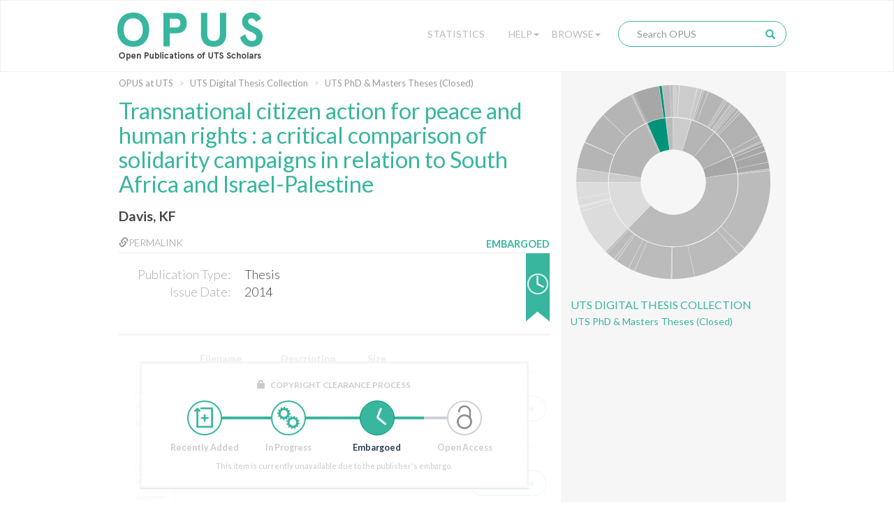

--- FILE ---
content_type: text/html;charset=UTF-8
request_url: https://opus.lib.uts.edu.au/handle/10453/36016
body_size: 34749
content:
<!DOCTYPE html>
<html>
    <head>
        <meta charset="utf-8">
        <meta http-equiv="X-UA-Compatible" content="IE=edge">
        <meta name="viewport" content="width=device-width, initial-scale=1">
        
        <title>OPUS at UTS: Transnational citizen action for peace and human rights :  a critical comparison of solidarity campaigns in relation to South Africa and Israel-Palestine - Open Publications of UTS Scholars</title>
        
        <meta http-equiv="Content-Type" content="text/html; charset=UTF-8" />
        
        <script type="text/javascript">var contextPath = "";</script>

        <!-- If they get this cookie, they are most likely human, and the cookie can be used in rules to block botnets -->
        <script>
            document.cookie = "human_verified=1; path=/; max-age=3600; SameSite=Lax";
        </script>
        
        <link rel="shortcut icon" href="/favicon.ico" type="image/x-icon"/>
        <link rel="stylesheet" href="/static/css/bootstrap/bootstrap.css" type="text/css" />
        <!--<link rel="stylesheet" href="/static/css/bootstrap/bootstrap-theme.css" type="text/css" />-->
        <link rel="stylesheet" href="/static/css/bootstrap/dspace-theme.css" type="text/css" />
        <link rel="stylesheet" href="/static/css/fonts/font-awesome-4.5.0/css/font-awesome.min.css">
        <link rel="stylesheet" href="/static/css/utslib-dspace.css?v=3" type="text/css" />

        <link rel="search" type="application/opensearchdescription+xml" href="/open-search/description.xml" title="DSpace" />
        
<link rel="schema.DCTERMS" href="http://purl.org/dc/terms/" />
<link rel="schema.DC" href="http://purl.org/dc/elements/1.1/" />
<meta name="DC.creator" content="Davis, KF" />
<meta name="DCTERMS.dateAccepted" content="2015-06-05T00:03:11Z" scheme="DCTERMS.W3CDTF" />
<meta name="DCTERMS.available" content="2015-06-05T00:03:11Z" scheme="DCTERMS.W3CDTF" />
<meta name="DCTERMS.issued" content="2014" scheme="DCTERMS.W3CDTF" />
<meta name="DC.identifier" content="http://hdl.handle.net/10453/36016" scheme="DCTERMS.URI" />
<meta name="DC.description" content="University of Technology, Sydney. Faculty of Arts and Social Sciences." xml:lang="en_US" />
<meta name="DC.description" content="NO FULL TEXT AVAILABLE. Access is restricted indefinitely." />
<meta name="DCTERMS.abstract" content="NO FULL TEXT AVAILABLE. Access is restricted indefinitely." xml:lang="en_US" />
<meta name="DC.format" content="Thesis (MA)" xml:lang="en_US" />
<meta name="DC.language" content="en" xml:lang="en_US" scheme="DCTERMS.RFC1766" />
<meta name="DC.rights" content="info:eu-repo/semantics/embargoedAccess" />
<meta name="DC.rights" content="The author owns the copyright in this thesis including all reproduction and reuse rights for the work. The work may not be altered without the permission of the copyright owner. Attribution is essential when quoting or paraphrasing from this thesis." />
<meta name="DC.title" content="Transnational citizen action for peace and human rights :  a critical comparison of solidarity campaigns in relation to South Africa and Israel-Palestine" xml:lang="en_US" />
<meta name="DC.type" content="Thesis" />

<meta name="citation_keywords" content="Thesis" />
<meta name="citation_title" content="Transnational citizen action for peace and human rights :  a critical comparison of solidarity campaigns in relation to South Africa and Israel-Palestine" />
<meta name="citation_dissertation_name" content="Transnational citizen action for peace and human rights :  a critical comparison of solidarity campaigns in relation to South Africa and Israel-Palestine" />
<meta name="citation_language" content="en" />
<meta name="citation_author" content="Davis, KF" />
<meta name="citation_date" content="2014" />
<meta name="citation_abstract_html_url" content="https://opus.lib.uts.edu.au/handle/10453/36016" />
<link href="//fonts.googleapis.com/css?family=Lato:300,400,700|Playfair+Display:400,400italic" rel="stylesheet" type="text/css" />
        
        <script type="text/javascript" src="/static/js/jquery/jquery-3.4.1.min.js"></script>
        
        <script type="text/javascript" src="/static/js/bootstrap/bootstrap.min.js"></script>
	<script type="text/javascript" src="/static/js/holder.js"></script>
	<script type="text/javascript" src="/utils.js"></script>
        <script type="text/javascript" src="/static/js/choice-support.js"></script>
        <script type="text/javascript" src="/static/js/d3.v3.min.js"></script>
        <script type="text/javascript" src="/static/js/sunburst.js?v=1"></script>
        <script type="text/javascript" src="/static/js/graph.js?v=4"></script>
        <script type="text/javascript" src="/static/js/opus.js?v=4"></script>
        <script type="text/javascript" src="/static/js/metadata_hlinks.js"></script>

        <script type="text/javascript">
                var _gaq = _gaq || [];
                _gaq.push(['_setAccount', 'UA-39504071-2']);
                _gaq.push(['_trackPageview']);

                (function() {
                    var ga = document.createElement('script'); ga.type = 'text/javascript'; ga.async = true;
                    ga.src = ('https:' == document.location.protocol ? 'https://ssl' : 'http://www') + '.google-analytics.com/ga.js';
                    var s = document.getElementsByTagName('script')[0]; s.parentNode.insertBefore(ga, s);
                })();
            </script>
        <!-- Google tag (gtag.js) -->
        <script async src="https://www.googletagmanager.com/gtag/js?id=G-5Y31L23ENF"></script>
        <script>
            window.dataLayer = window.dataLayer || [];
            function gtag(){dataLayer.push(arguments);}
            gtag('js', new Date());
            gtag('config', 'G-5Y31L23ENF');
        </script>

        <!-- HTML5 shim and Respond.js IE8 support of HTML5 elements and media queries -->
        <!--[if lt IE 9]>
          <script src="/static/js/html5shiv.js"></script>
          <script src="/static/js/respond.min.js"></script>
        <![endif]-->
        
        <!-- Load ie9.css -->
        <!--[if IE 9]>
          <link rel="stylesheet" href="/static/css/ie9.css" type="text/css" />
        <![endif]-->

    </head>

    <body data-copyright="embargoed" class="template-display-item undernavigation embargoed copyright-embargoed">
        <a class="sr-only" href="#content">Skip navigation</a>
        
        <div class="page-container">
            <header class="navbar navbar-inverse">    
                <div class="container">
                        <div class="navbar-header">
    <button type="button" class="navbar-toggle" data-toggle="collapse" data-target=".navbar-collapse">
        <span class="icon-bar"></span>
        <span class="icon-bar"></span>
        <span class="icon-bar"></span>
    </button>
    <a class="navbar-brand" href="/"><img src="/image/logo.png" alt="OPUS at UTS | Open Publications of UTS Scholars" /></a>
</div>
<nav class="collapse navbar-collapse bs-navbar-collapse" role="navigation">
    <div class="nav navbar-nav navbar-right">
        <div class="nav-item nav-statistics">
            <div class="dropdown">
                <a href="/statistics" class="dropdown-toggle">Statistics</a>
            </div>
        </div>
        <div class="nav-item nav-help">
            <div class="dropdown">
                <a href="#" class="dropdown-toggle" data-toggle="dropdown">Help<b class="caret"></b></a>
                <ul class="dropdown-menu">
                    <li><a href="/help/about">About OPUS</a></li>
                    <li><a href="/help/deposit">How to Deposit</a></li>
                    <li><a href="/help/copyright">Managing Copyright</a></li>
                    <!-- li><a href="/help/notice">Notice</a></li -->
            </div>
        </div>
        <div class="nav-item nav-browse">
            <div class="dropdown">
                <a href="#" class="dropdown-toggle" data-toggle="dropdown">Browse<b class="caret"></b></a>
                <ul class="dropdown-menu">
                    <li><a href="/community-list">UTS Organisational Groups</a></li>
                    <li class="divider"></li>
                    <li class="dropdown-header">Browse Items by:</li>
                        <li><a href="/browse?type=dateissued">Issue Date</a></li>
                        <li><a href="/browse?type=author">Author</a></li>
                        <li><a href="/browse?type=title">Title</a></li>
                        <li><a href="/browse?type=type">Type</a></li>
                        <li><a href="/browse?type=grantfunded">ARC/NHRMC Funded</a></li>
                        </div>
        </div> 

        <div class="nav-item nav-search">    
            <div class="searchbox">
                <form method="get" action="/simple-search" class="navbar-form">
                    <div class="form-group">
                        <input type="text" class="form-control" placeholder="Search OPUS" name="query" id="tequery" size="25"/>
                    </div>
                    <button type="submit" class="search-button"><span class="glyphicon glyphicon-search"></span></button>
                        </form>
            </div>
                <div class="search-page-link"><a href="/simple-search">Search OPUS</a></div>
        </div>
        </div>
</nav>
</div>
                </header>
            
            <main id="content" role="main">
                
                <div class="breadcrumb-container container">
                        <div class="row">
                            <div class="col-md-8">
                                <ol class="breadcrumb">
<li><a href="/">OPUS at UTS</a></li>
<li><a href="/handle/10453/19978">UTS Digital Thesis Collection</a></li>
<li><a href="/handle/10453/24120">UTS PhD & Masters Theses (Closed)</a></li>
</ol>
</div>
                        </div>
                    </div>
                <div class="container">
                    <div class="row">
        <div class="col-md-8">
            <div class="display-item"> 

                <h1>Transnational citizen action for peace and human rights :  a critical comparison of solidarity campaigns in relation to South Africa and Israel-Palestine</h1>
                    <div id="author">
                        <span class="property-delimiter-inline first last">
                                <a href="/browse?type=author&sort_by=2&order=DESC&value=Davis%2c+KF" title="Davis, KF">
                                    Davis, KF</a>
                                
                                </span>
                        </div>
                <div id="pubinfo-links">

                    <div class="pubinfo-link permalink" data-toggle="popover" title="Permalink for this publication" data-html="true" 
                    data-content="
                        <div class='input-group'>
                            <span class='input-group-addon' id='permalink-icon'>
                                <span class='glyphicon glyphicon-link' aria-hidden='true'></span>
                            </span>
                            <input type='text' class='form-control' id='permalink-url' aria-describedby='permalink-icon' onfocus='this.select();' value='http://hdl.handle.net/10453/36016'>
                        </div>
                        <small>Please use this identifier to cite or link to this item</small>
                    ">
                        <a href="#" onclick="return false;"><span class="glyphicon glyphicon-link" aria-hidden="true"></span>Permalink</a>
                    </div>
                    
                    <!-- Only display the export button if the functionality is enabled and this item isn't 
                                             in the "Special collections" or "UTS Digital Theses Collection" collections -->
                    </div><div id="pubinfo">

                    <div class="pubinfo-inner">
                        <dl class="dl-horizontal">
                            <dt class="dc-field dc-type">Publication Type:</dt>
                                <dd class="dc-field dc-type">Thesis</dd>
                            <dt class="dc-field dc-date-issued">Issue Date:</dt>
                                <dd class="dc-field dc-date-issued">2014</dd>
                            </dl>
                    </div>    
                    
                    <!---Copyright Status-------->                 
                    <div class="copyright-status" 
                         tabindex="0" 
                         role="button" 
                         data-container="body" 
                         data-placement="auto right" 
                         data-toggle="popover" 
                         data-container="body" 
                         data-trigger="focus hover" 
                         data-html="true" 
                         data-content="This item is currently unavailable due to the publisher&#039;s embargo." 
                         title="Copyright clearance">
                        <div class="copyright-text">Embargoed</div>
                        <div class="copyright-status-icon embargoed"></div>
                    </div>

                </div>   

                <div class="item-files-table"><div class="table-responsive"><table class="table"><tr><th id="t0" class="standard file-icon-column"></th><th id="t1" class="standard file-name-column">Filename</th>
<th id="t2" class="standard">Description</th>
<th id="t3" class="standard">Size</th><th id="t4" class="standard"></th><th></th></tr>
<tr><td headers="t0" class="standard"><a class="file-thumbnail" target="_blank" href="/bitstream/10453/36016/1/01front.pdf"><img class="img-thumbnail" src="/retrieve/b023c19a-6eec-474e-9bde-4ac471bd6a8d/01front.pdf.jpg" alt="Thumbnail" /></a></td><td headers="t1" class="standard"><a class="file-name" target="_blank" href="/bitstream/10453/36016/1/01front.pdf">01front.pdf</a></td><td headers="t2" class="standard">contents and abstract</td><td headers="t3" class="standard">209.32 kB</td><td headers="t4" class="standard"><div data-mimetype="application/pdf" class="mime-type-icon">Adobe PDF</div></td><td class="standard" align="center"><div><a class="bitstream-link circle-button file-button" target="_blank" href="/bitstream/10453/36016/1/01front.pdf">View/Open</a></div></td></tr></td></tr><tr><td headers="t0" class="standard"><a class="file-thumbnail" target="_blank" href="/bitstream/10453/36016/2/02whole.pdf"><img class="img-thumbnail" src="/retrieve/a28707b8-4650-4181-a000-082a0e20febc/02whole.pdf.jpg" alt="Thumbnail" /></a></td><td headers="t1" class="standard"><a class="file-name" target="_blank" href="/bitstream/10453/36016/2/02whole.pdf">02whole.pdf</a></td><td headers="t2" class="standard">thesis</td><td headers="t3" class="standard">1.93 MB</td><td headers="t4" class="standard"><div data-mimetype="application/pdf" class="mime-type-icon">Adobe PDF</div></td><td class="standard" align="center"><div><a class="bitstream-link circle-button file-button" target="_blank" href="/bitstream/10453/36016/2/02whole.pdf">View/Open</a></div></td></tr></td></tr></table></div>
</div>
<div class="item-details-container">
                    <!-- c:if test="true" -->
                    <div class="copyright-status-wizard item-details">
                            <small>
                                <span class="glyphicon glyphicon-lock" aria-hidden="true"></span> Copyright Clearance Process 
                            </small>

                            <ul class="steps">    
                                <li data-step="0" class="recently_added complete">
                                        <span class="step"></span> 
                                        <span class="title">Recently Added</span>
                                    </li>
                                <li data-step="1" class="in_progress complete">
                                        <span class="step"></span> 
                                        <span class="title">In Progress</span>
                                    </li>
                                <li data-step="2" class="embargoed active">
                                        <span class="step"></span> 
                                        <span class="title">Embargoed</span>
                                    </li>
                                <li data-step="3" class="open_access">
                                        <span class="step"></span> 
                                        <span class="title">Open Access</span>
                                    </li>
                                </ul>

                            <div class="copyright-desc">This item is currently unavailable due to the publisher's embargo.</div>
                            
                            </div>
                    <!-- /c:if -->

                    </div>

                <div class="item-display">
                        <div class="item-meta-heading toggle-expand" data-target=".item-meta-body">
                            <span></span>Full metadata record
                        </div>
                        
                        <div class="item-meta-body" style="display: none;">
                            <table class="table" >
                                <tbody>
                                    <tr>
                                        <th id="s1" class="standard">Field</th>
                                        <th id="s2" class="standard">Value</th>
                                        <th id="s3" class="standard">Language</th>
                                    </tr>
                                    
                                    <tr class="table-row">
                                                <td headers="s1" class="metadataFieldLabel">
                                                    dc.contributor.author</td>
                                                <td headers="s2" class="metadataFieldValue">
                                                    Davis, KF</td>
                                                <td headers="s3" class="metadataFieldValue"></td>
                                            </tr>
                                        <tr class="table-row">
                                                <td headers="s1" class="metadataFieldLabel">
                                                    dc.date.accessioned</td>
                                                <td headers="s2" class="metadataFieldValue">
                                                    2015-06-05T00:03:11Z</td>
                                                <td headers="s3" class="metadataFieldValue"></td>
                                            </tr>
                                        <tr class="table-row">
                                                <td headers="s1" class="metadataFieldLabel">
                                                    dc.date.available</td>
                                                <td headers="s2" class="metadataFieldValue">
                                                    2015-06-05T00:03:11Z</td>
                                                <td headers="s3" class="metadataFieldValue"></td>
                                            </tr>
                                        <tr class="table-row">
                                                <td headers="s1" class="metadataFieldLabel">
                                                    dc.date.issued</td>
                                                <td headers="s2" class="metadataFieldValue">
                                                    2014</td>
                                                <td headers="s3" class="metadataFieldValue"></td>
                                            </tr>
                                        <tr class="table-row">
                                                <td headers="s1" class="metadataFieldLabel">
                                                    dc.identifier.uri</td>
                                                <td headers="s2" class="metadataFieldValue">
                                                    <a href="http://hdl.handle.net/10453/36016" title="dc.identifier.uri">http://hdl.handle.net/10453/36016</a>
                                                        </td>
                                                <td headers="s3" class="metadataFieldValue"></td>
                                            </tr>
                                        <tr class="table-row">
                                                <td headers="s1" class="metadataFieldLabel">
                                                    dc.description</td>
                                                <td headers="s2" class="metadataFieldValue">
                                                    University of Technology, Sydney. Faculty of Arts and Social Sciences.</td>
                                                <td headers="s3" class="metadataFieldValue">en_US</td>
                                            </tr>
                                        <tr class="table-row">
                                                <td headers="s1" class="metadataFieldLabel">
                                                    dc.description</td>
                                                <td headers="s2" class="metadataFieldValue">
                                                    NO FULL TEXT AVAILABLE. Access is restricted indefinitely.</td>
                                                <td headers="s3" class="metadataFieldValue"></td>
                                            </tr>
                                        <tr class="table-row">
                                                <td headers="s1" class="metadataFieldLabel">
                                                    dc.description.abstract</td>
                                                <td headers="s2" class="metadataFieldValue">
                                                    NO FULL TEXT AVAILABLE. Access is restricted indefinitely.</td>
                                                <td headers="s3" class="metadataFieldValue">en_US</td>
                                            </tr>
                                        <tr class="table-row">
                                                <td headers="s1" class="metadataFieldLabel">
                                                    dc.format</td>
                                                <td headers="s2" class="metadataFieldValue">
                                                    Thesis (MA)</td>
                                                <td headers="s3" class="metadataFieldValue">en_US</td>
                                            </tr>
                                        <tr class="table-row">
                                                <td headers="s1" class="metadataFieldLabel">
                                                    dc.language.iso</td>
                                                <td headers="s2" class="metadataFieldValue">
                                                    en</td>
                                                <td headers="s3" class="metadataFieldValue">en_US</td>
                                            </tr>
                                        <tr class="table-row">
                                                <td headers="s1" class="metadataFieldLabel">
                                                    dc.rights</td>
                                                <td headers="s2" class="metadataFieldValue">
                                                    info:eu-repo/semantics/embargoedAccess</td>
                                                <td headers="s3" class="metadataFieldValue"></td>
                                            </tr>
                                        <tr class="table-row">
                                                <td headers="s1" class="metadataFieldLabel">
                                                    dc.rights</td>
                                                <td headers="s2" class="metadataFieldValue">
                                                    The author owns the copyright in this thesis including all reproduction and reuse rights for the work. The work may not be altered without the permission of the copyright owner. Attribution is essential when quoting or paraphrasing from this thesis.</td>
                                                <td headers="s3" class="metadataFieldValue"></td>
                                            </tr>
                                        <tr class="table-row">
                                                <td headers="s1" class="metadataFieldLabel">
                                                    dc.title</td>
                                                <td headers="s2" class="metadataFieldValue">
                                                    Transnational citizen action for peace and human rights :  a critical comparison of solidarity campaigns in relation to South Africa and Israel-Palestine</td>
                                                <td headers="s3" class="metadataFieldValue">en_US</td>
                                            </tr>
                                        <tr class="table-row">
                                                <td headers="s1" class="metadataFieldLabel">
                                                    dc.type</td>
                                                <td headers="s2" class="metadataFieldValue">
                                                    Thesis</td>
                                                <td headers="s3" class="metadataFieldValue"></td>
                                            </tr>
                                        <tr class="table-row">
                                                <td headers="s1" class="metadataFieldLabel">
                                                    utslib.copyright.status</td>
                                                <td headers="s2" class="metadataFieldValue">
                                                    embargoed</td>
                                                <td headers="s3" class="metadataFieldValue"></td>
                                            </tr>
                                        </tbody>
                            </table>
                        </div>
                    </div>
                <div id="abstract">
                        <span class="metadata-title">Abstract:</span>

                        <div id="abstract-body">
                            <span class="property-delimiter-block first last">
                                    NO FULL TEXT AVAILABLE. Access is restricted indefinitely.</span>
                            </div>
                    </div>
                <div class="item-identifier">
                    <div class="handle-text">Please use this identifier to cite or link to this item:</div>
                    <div class="handle"><a href="http://hdl.handle.net/10453/36016" title="Please use this identifier to cite or link to this item">http://hdl.handle.net/10453/36016</a></div>
                </div>


                <div class="container row">
                    <a class="statisticsLink  btn btn-primary" href="/handle/10453/36016/statistics">
                                <span class="glyphicon glyphicon-stats"></span></a>
                        </div>
                                
                <br/>

                </div>
        </div>
                        
        <div class="col-md-4 sidebar">
            <div class="sunburst-container">
                <div id="sunburst" class="sunburst-sidebar" data-community="10692bb6-e0af-4721-8e0d-1244ef90ff6f" data-collection="bd490816-6e28-4411-a14c-0deea068701e"></div>
                
                <div class="community-name">
                        <a href ="/handle/10453/19978">UTS Digital Thesis Collection</a>
                    </div>
                <div class="collection-name">
                        <a href="/handle/10453/24120">UTS PhD &amp; Masters Theses (Closed)</a>
                    </div>
                </div>
                    

                <!--         

                <div class="keywords">
                                <div class="keywords-title">Keywords</div>
                
                        No keywords associated with this item
                    <div class="adviance-search"><a href="/simple-search">Advanced Search</a></div>

            </div>-->

        </div>

    </div>
    <div class="modal" id="statistics-modal" role="dialog" data-itemid="096f4066-6aee-49f5-8c5f-6a7b8920cdec">
        <div class="modal-dialog">
            <div class="modal-content">
                <div class="modal-header">
                    <button type="button" class="close" data-dismiss="modal">&times;</button>
                    <h4 class="modal-title">Download statistics for the last 12 months</h4>
                </div>
            
                <div class="modal-body">
                    <div id="stats-graph">
                        <p class="error-message" style="display:none">Not enough data to produce graph</p>
                    </div>
                </div>
                <div class="modal-footer">
                    <button type="button" class="btn btn-default" data-dismiss="modal">Close</button>
                </div>
            </div>
        </div>
    </div> 
</div>
</main>
<div class="push"></div>
</div>

<footer>
    <div class="container">
        <div class="row">

            <div class="footer-container col-md-3">
                <div class="footer-inner">                                    
                    <div class="footer-header">
                        UTS
                    </div>
                    <ul class="footer-body">
                        <li><a href="http://email.itd.uts.edu.au/webapps/directory/byname/" title="Staff directory">Staff directory</a></li>
                        <li><a href="http://www.uts.edu.au/about/maps-and-facilities/campus-maps-and-facilities" title="Campus maps">Campus maps</a></li>
                        <li><a href="http://www.newsroom.uts.edu.au/" title="UTS Newsroom">Newsroom</a></li>
                        <li><a href="http://newsroom.uts.edu.au/events/upcoming" title="What's on">What's on</a></li>
                        <li><a href="http://www.uts.edu.au" title="UTS homepage">UTS homepage</a></li>
                    </ul>
                </div>
            </div>
            <div class="footer-container col-md-3">
                <div class="footer-inner">                                    
                    <div class="footer-header">
                        Legal
                    </div>
                    <ul class="footer-body">
                        <li><a href="http://www.uts.edu.au/about/utsweb-statements/disclaimer" title="Disclaimer">Disclaimer</a></li>
                        <li><a href="http://www.uts.edu.au/about/utsweb-statements/privacy-statement" title="Privacy">Privacy</a></li>
                        <li><a href="http://www.uts.edu.au/about/utsweb-statements/copyright-statement" title="Copyright">Copyright</a></li>
                        <li><a href="http://www.uts.edu.au/about/utsweb-statements/accessibility-statement" title="Accessibility">Accessibility</a></li>
                        <li><a href="http://www.gsu.uts.edu.au/policies/webpolicy.html" title="Web policy">Web policy</a></li>
                    </ul>
                </div>
            </div>
            <div class="footer-container col-md-3">
                <div class="footer-inner">                                    
                    <div class="footer-header">
                        Contact OPUS
                    </div>
                    <ul class="footer-body">
                        <li><a href="mailto:opus@uts.edu.au" title="opus@uts.edu.au">Email</a></li>
                        <li><a href="/help/about" title="About OPUS">About OPUS</a></li>
                        <li><a href="/help/deposit" title="How to deposit to OPUS">How to deposit</a></li>
                        <li><a href="/help/copyright" title="Managing copyright">Managing copyright</a></li>
                    </ul>
                </div>
            </div>
            <div class="footer-container col-md-3">
                <div class="footer-inner">                                    
                    <div class="footer-header">
                        UTS Library
                    </div>           
                    <div class="footer-body">
                        <div>
                            UTS Central (Bldg 2, Lvls 5-9)<br>
                            61 Broadway<br>
                            Ultimo NSW 2007<br>
                            Ph: +61 2 9514 3666<br>
                        </div>
                        <div class="social-media-icons">
                            <a class="social-media-icon" href="https://www.facebook.com/UTSLibrary/"
                                target="_blank" title="UTS Library on Facebook"><i class="fa fa-facebook-square" aria-hidden="true"></i></a>
                            <a class="social-media-icon" href="http://twitter.com/intent/user?screen_name=utslibrary" target="_blank" title="UTSLibrary on Twitter">
                                <i class="fa fa-twitter-square" aria-hidden="true"></i></a>
                            <a class="social-media-icon" href="http://www.youtube.com/user/UTSLibrary" target="_blank" title="UTSLibrary on YouTube">
                                <i class="fa fa-youtube-square" aria-hidden="true"></i></a>
                            <a class="social-media-icon" href="http://instagram.com/utslibrary" target="_blank" title="UTSLibrary on Instagram">
                                <i class="fa fa-instagram" aria-hidden="true"></i></a>
                        </div>
                    </div>                 
                </div>
            </div>

            <div class="copyright">
            	<span>© Copyright 2026 UTS - CRICOS Provider No: 00099F</span>&nbsp;-&nbsp;<span>The page is authorised by the
                    University Librarian - Send comments to <a href="mailto:library.webmaster@uts.edu.au">Library webmaster</a></span>
            </div>

        </div>
    </div>

</footer>

</body>
</html>